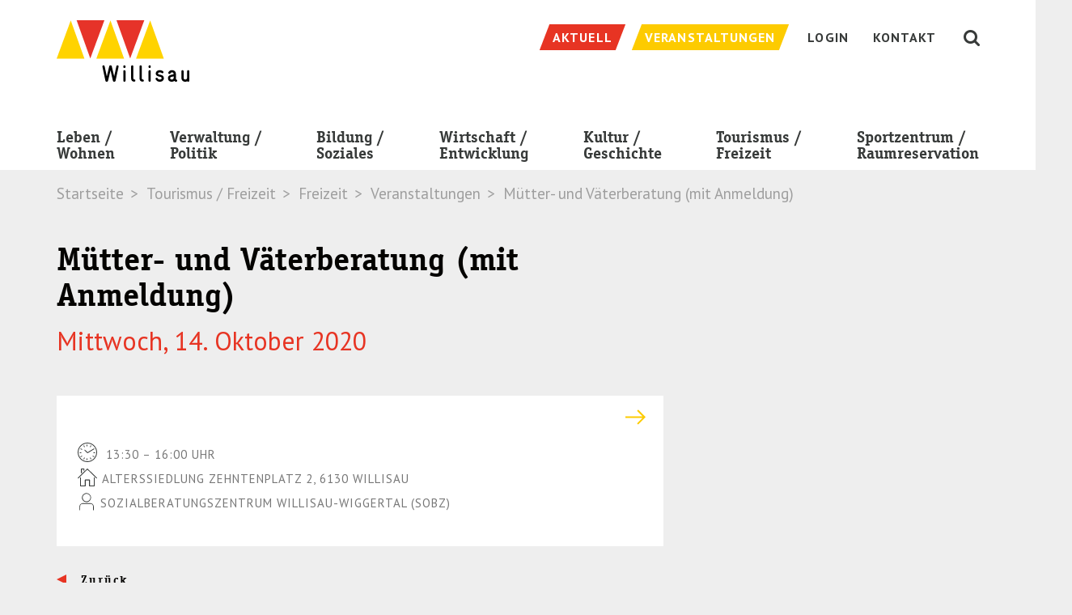

--- FILE ---
content_type: text/html; charset=utf-8
request_url: https://gettnau.ch/tourismus-freizeit/freizeit/veranstaltungen/detail/event-detail/muetter-und-vaeterberatung-mit-anmeldung-56/
body_size: 9305
content:
<!DOCTYPE html> <!--[if lt IE 7 ]> <html class="no-js ie6" lang="de"> <![endif]--><!--[if IE 7 ]>    <html class="no-js ie7" lang="de"> <![endif]--><!--[if IE 8 ]>    <html class="no-js ie8" lang="de"> <![endif]--><!--[if gt IE 8]><!--><html class="no-js" lang="de"> <!--<![endif]--><head> <meta charset="utf-8"> <!--
	TYPO3 by Agentur Frontal AG <https://frontal.ch/>

	This website is powered by TYPO3 - inspiring people to share!
	TYPO3 is a free open source Content Management Framework initially created by Kasper Skaarhoj and licensed under GNU/GPL.
	TYPO3 is copyright 1998-2019 of Kasper Skaarhoj. Extensions are copyright of their respective owners.
	Information and contribution at https://typo3.org/
--><link rel="shortcut icon" href="/favicon.ico" type="image/x-icon"> <meta property="og:title" content="Mütter- und Väterberatung (mit Anmeldung)" /> <meta property="og:url" content="https://gettnau.ch/tourismus-freizeit/freizeit/veranstaltungen/detail/event-detail/muetter-und-vaeterberatung-mit-anmeldung-56/" /> <meta http-equiv="X-UA-Compatible" content="IE=edge"> <link rel="stylesheet" type="text/css" media="all" href="/typo3temp/scriptmerger/uncompressed/head-97d460b8e6caac6009000addd05e1cff.merged.css" /> <link rel="stylesheet" type="text/css" media="screen" href="/typo3temp/scriptmerger/uncompressed/head-0ee29239b26ae5455568dcbb63994803.merged.css" /> <link rel="stylesheet" type="text/css" href="https://fonts.googleapis.com/css?family=PT+Sans:400,400i,700,700i|PT+Serif:400,400i,700,700i" media="all"> <link rel="apple-touch-icon" href="/apple-touch-icon.png" /><meta name="viewport" content="width=device-width, initial-scale=1.0, minimum-scale=1.0"> <!--[if lt IE 9]>
        <script src="/typo3conf/ext/fag_base/Website/Libraries/html5shiv/dist/html5shiv.min.js"></script>
        <script src="/typo3conf/ext/fag_base/Website/Libraries/respondJs/dest/respond.min.js"></script>
      <![endif]--><!--[if IE 9]>
        <link href="/typo3conf/ext/fag_base/Website/Libraries/css3-animate-it/css/animations-ie-fix.css" rel="stylesheet">
      <![endif]--><title>Detail | Stadt Willisau</title><meta name="description" content=""><link rel="canonical" href="https://gettnau.ch/tourismus-freizeit/freizeit/veranstaltungen/detail/event-detail/muetter-und-vaeterberatung-mit-anmeldung-56/" /><meta property="og:type" content="website" /><meta property="og:title" content="Detail" /><meta property="og:url" content="https://gettnau.ch/tourismus-freizeit/freizeit/veranstaltungen/detail/event-detail/muetter-und-vaeterberatung-mit-anmeldung-56/" /><meta property="og:site_name" content="" /><meta name="twitter:card" content="summary" /> <script type="text/javascript">
    var websiteIsoLanguage = "de";
  </script><script>(function(w,d,s,l,i){w[l]=w[l]||[];w[l].push({'gtm.start':
      new Date().getTime(),event:'gtm.js'});var f=d.getElementsByTagName(s)[0],
      j=d.createElement(s),dl=l!='dataLayer'?'&l='+l:'';j.async=true;j.src=
      '//www.googletagmanager.com/gtm.js?id='+i+dl;f.parentNode.insertBefore(j,f);
      })(window,document,'script','dataLayer','GTM-T8B8BJD');
      </script><script  type="text/javascript" src="/typo3temp/scriptmerger/uncompressed/head-241c0d2f3e7c9ee2e4e3492920182f36.merged.js"></script></head> <body id="layoutfile__1Column" class="page422"> <noscript><iframe src="//www.googletagmanager.com/ns.html?id=GTM-T8B8BJD" height="0" width="0" style="display:none;visibility:hidden"></iframe></noscript> <a href="#nav" class="sr-only">Skip to navigation (Press Enter)</a> <a href="#main" class="sr-only">Skip to main content (Press Enter)</a> <!--[if lt IE 11]><p class="browsehappy"><a href="http://browsehappy.com/">Sie benutzen einen veralteten Browser. Bitte aktualisieren sie den Browser um eine bessere Benutzbarkeit und Sicherheit zu erreichen.</a></p><![endif]--><div id="main-wrap"> <header class="hidden-print"> <div class="search collapse bg-primary" id="collapseSearch"> <div class="tx_solr solr-searchfield-desktop-container"> <html xmlns="http://www.w3.org/1999/xhtml" lang="en" xmlns:f="http://typo3.org/ns/TYPO3/Fluid/ViewHelpers" xmlns:s="http://typo3.org/ns/ApacheSolrForTypo3/Solr/ViewHelpers"> <div class="searchWrap"> <div class="container-fluid navbar-wrapper"> <div class="text-right"> <button class="closeButton btn btn-link" type="button" data-toggle="collapse" data-target="#collapseSearch" aria-expanded="false" aria-controls="collapseSearch" aria-label="Schliessen"> <img src="/typo3conf/ext/fag_base/Resources/Public/Images/cross.svg" alt="Schliessen"> </button> </div> </div> <div class="container"> <div class="tx-solr-search-form"> <form method="get" class="tx-solr-search-form-pi-results searchform" id="tx-solr-search-form-pi-results-meta" action="/suche/" data-suggest="/suche/?type=7384" data-suggest-header="Top Treffer" accept-charset="utf-8"> <input type="hidden" name="L" value="0"/> <input type="hidden" name="id" value="17"/> <div class="form-group"> <div class="input-group input-group-lg"> <span class="input-group-btn"> <button class="btn btn-link" type="submit" title="Suchen"> <i class="fa fa-fw fa-search" aria-hidden="true"></i> </button> </span> <input type="text" class="form-control tx-solr-q js-solr-q search-input tx-solr-suggest tx-solr-suggest-focus form-control" name="tx_solr[q]" value="" placeholder="Suche" autocomplete="off"/> <p class="search-hint">Eingabe drücken</p> </div> </div> </form> </div> </div> </div> </div> </div> <nav class="navbar navbar-default"> <div class="top"> <div class="container"> <div class="navbar-header"> <a href="/" title="Startseite" class="navbar-brand"><img src="/base/Website/Images/Layout/logo.svg" alt="Stadt Willisau" onerror="this.onerror=null; this.src='base/Website/Images/Layout/logo.png'" /></a> <button class="hamburger hamburger--spin pull-right visible-xs visible-sm visible-md navbar-toggle collapsed nav-type-3" type="button" title="Menu" data-toggle="collapse" data-target="#mainnav" aria-expanded="false"> <span class="hamburger-box"> <span class="hamburger-inner"></span> </span> </button> <button id="searchButton" class="visible-xs visible-sm visible-md pull-right collapsed" type="button" data-toggle="collapse" data-target="#collapseSearch" aria-expanded="false" aria-controls="collapseSearch"> <i class="fa fa-lg fa-fw fa-search" aria-hidden="true"></i> </button> </div> <ul class="service-nav nav navbar-nav navbar-right hidden-xs hidden-sm hidden-md"> <li class="weather"> <span><svg width="24px" height="24px" viewBox="0 0 24 24" version="1.1" xmlns="http://www.w3.org/2000/svg" xmlns:xlink="http://www.w3.org/1999/xlink"> <defs> <polygon id="path-1" points="0 0.0003 23.9999 0.0003 23.9999 24 0 24"></polygon> </defs> <g stroke="none" stroke-width="1" fill="none" fill-rule="evenodd"> <g transform="translate(-1022.000000, -9.000000)"> <g transform="translate(1022.000000, 9.000000)"> <mask id="mask-2" fill="white"> <use xlink:href="#path-1"></use> </mask> <path d="M18.8379,21.4103 L17.4279,20.0003 L14.8379,22.5903 L16.2479,24.0003 L18.8379,21.4103 Z M13.9629,21.4103 L12.5529,20.0003 L9.9629,22.5903 L11.3729,24.0003 L13.9629,21.4103 Z M6.4199,24.0003 L5.0099,22.5903 L7.5999,20.0003 L9.0099,21.4103 L6.4199,24.0003 Z M21.9999,14.7223 C21.9999,12.6463 20.0219,12.1043 18.5119,12.2103 C18.7289,10.7713 18.2719,7.0003 14.4999,7.0003 C10.6249,7.0003 10.4379,10.8543 10.4879,12.2093 C9.1039,12.1253 6.9999,12.6043 6.9999,14.7223 C6.9999,15.9773 8.0569,17.0003 9.3539,17.0003 L19.6449,17.0003 C20.9429,17.0003 21.9999,15.9773 21.9999,14.7223 Z M5.9999,9.0003 C5.9999,9.8603 6.3699,10.6283 6.9549,11.1723 C7.4389,10.8563 7.9839,10.6203 8.5779,10.5153 C8.6669,8.9063 9.4219,7.4733 10.5719,6.4703 C10.1129,6.1813 9.5819,6.0003 8.9999,6.0003 C7.3459,6.0003 5.9999,7.3463 5.9999,9.0003 Z M23.9999,14.7223 C23.9999,17.0843 22.0509,19.0003 19.6469,19.0003 L9.3539,19.0003 C6.9489,19.0003 4.9999,17.0843 4.9999,14.7223 C4.9999,13.9523 5.2109,13.2323 5.5739,12.6093 C4.6089,11.7023 3.9999,10.4293 3.9999,9.0003 C3.9999,6.2383 6.2379,4.0003 8.9999,4.0003 C10.3279,4.0003 11.5229,4.5283 12.4139,5.3763 C13.0619,5.1363 13.7639,5.0003 14.4999,5.0003 C17.6719,5.0003 20.2529,7.4433 20.4219,10.5153 C22.4549,10.8753 23.9999,12.6203 23.9999,14.7223 Z M2.9689,11.9293 L0.9159,13.7023 L2.2189,15.2193 L4.2719,13.4463 L2.9689,11.9293 Z M14.4289,1.2623 L12.5539,3.1373 L13.9679,4.5513 L15.8429,2.6763 L14.4289,1.2623 Z M5.2069,3.4183 L3.3479,1.5583 L1.9339,2.9733 L3.7929,4.8323 L5.2069,3.4183 Z M7.9999,2.5423 L9.9999,2.5423 L9.9999,0.0003 L7.9999,0.0003 L7.9999,2.5423 Z M-0.0001,9.0003 L2.3959,9.0003 L2.3959,7.0003 L-0.0001,7.0003 L-0.0001,9.0003 Z" fill="#FFFFFF" mask="url(#mask-2)"></path> </g> </g> </g> </svg></span> <span></span> </li> <li class="service-nav-item news"><a href="/verwaltung-politik/stadt-willisau/neuigkeiten/"><span class="hidden-xs-inline">Aktuell</span></a></li><li class="service-nav-item event"><a href="/tourismus-freizeit/freizeit/veranstaltungen/"><span class="hidden-xs-inline">Veranstaltungen</span></a></li><li class="service-nav-item Login"><a href="/login/"><span class="hidden-xs-inline">Login</span></a></li><li class="service-nav-item "><a href="/kontakt/"><span class="hidden-xs-inline">Kontakt</span></a></li> <li><button id="searchButton" class="hidden-xs hidden-sm collapsed" type="button" data-toggle="collapse" data-target="#collapseSearch" aria-expanded="false" aria-controls="collapseSearch"><i class="fa fa-lg fa-fw fa-search" aria-hidden="true"></i></button></li> </ul> </div> </div> <div class="container navbar-wrapper"> <div class="collapse navbar-collapse" id="mainnav"> <ul class="nav navbar-nav main-nav"> <li><a href="/leben-wohnen/">Leben /<br> Wohnen</a><span class="dropdown-toggle mobile-arrow-wrapper pull-right" data-toggle="dropdown"><span class="mobile-arrow"></span></span><span class="clearfix"></span><ul class="dropdown-menu"><li class="nav-pid-304"><a href="/leben-wohnen/leben/">Leben</a><ul><li class="nav-pid-308"><a href="/leben-wohnen/leben/kinder-jugend-familie/">Kinder / Jugend / Familie</a><span class="submenu-divider"></span><span class="clearfix"></span></li><li class="nav-pid-551"><a href="/leben-wohnen/leben/zivilstandswesen/">Zivilstandswesen</a><span class="submenu-divider"></span><span class="clearfix"></span></li><li class="nav-pid-311"><a href="/leben-wohnen/leben/alter/">Alter</a><span class="submenu-divider"></span><span class="clearfix"></span></li><li class="nav-pid-475"><a href="/leben-wohnen/leben/tod-friedhof/">Tod / Friedhof</a><span class="submenu-divider"></span><span class="clearfix"></span></li><li class="nav-pid-314"><a href="/leben-wohnen/leben/gesundheit/">Gesundheit</a><span class="submenu-divider"></span><span class="clearfix"></span></li><li class="nav-pid-313"><a href="/leben-wohnen/leben/sicherheit/">Sicherheit</a><span class="submenu-divider"></span><span class="clearfix"></span></li><li class="nav-pid-449"><a href="/leben-wohnen/leben/kommunikationsnetz-stadt-willisau/">Kommunikationsnetz Stadt Willisau</a><span class="submenu-divider"></span><span class="clearfix"></span></li><li class="nav-pid-306"><a href="/leben-wohnen/leben/entsorgung/">Entsorgung</a><span class="submenu-divider"></span><span class="clearfix"></span></li><li class="nav-pid-518"><a href="/leben-wohnen/leben/wasserversorgung/">Wasserversorgung</a><span class="submenu-divider"></span><span class="clearfix"></span></li><li class="nav-pid-701"><a href="/leben-wohnen/leben/umzug/">Umzug</a></li></ul></li><li class="nav-pid-305"><a href="/leben-wohnen/wohnen/">Wohnen</a><ul><li class="nav-pid-316"><a href="/leben-wohnen/wohnen/wohnangebote/">Wohnangebote von Privaten</a><span class="submenu-divider"></span><span class="clearfix"></span></li><li class="nav-pid-320"><a href="/leben-wohnen/wohnen/wohnen-im-alter/">Wohnen im Alter</a><span class="submenu-divider"></span><span class="clearfix"></span></li><li class="nav-pid-317"><a href="/leben-wohnen/wohnen/plaene/">Pläne</a><span class="submenu-divider"></span><span class="clearfix"></span></li><li class="nav-pid-318"><a href="/leben-wohnen/wohnen/umwelt-energie/">Umwelt / Energie</a><span class="submenu-divider"></span><span class="clearfix"></span></li><li class="nav-pid-476"><a href="/leben-wohnen/wohnen/mobilitaet/">Mobilität</a><span class="submenu-divider"></span><span class="clearfix"></span></li><li class="nav-pid-477"><a href="/leben-wohnen/wohnen/sbb-tageskarten/">Spartageskarte Gemeinde</a></li></ul></li></ul><span class="submenu-divider"></span></li><li><a href="/verwaltung-politik/">Verwaltung /<br> Politik</a><span class="dropdown-toggle mobile-arrow-wrapper pull-right" data-toggle="dropdown"><span class="mobile-arrow"></span></span><span class="clearfix"></span><ul class="dropdown-menu"><li class="nav-pid-372"><a href="/verwaltung-politik/stadt-willisau/">Stadt Willisau</a><ul><li class="nav-pid-375"><a href="/verwaltung-politik/stadt-willisau/portraet/">Porträt</a><span class="submenu-divider"></span><span class="clearfix"></span></li><li class="nav-pid-376"><a href="/verwaltung-politik/stadt-willisau/impressionen/">Impressionen</a><span class="submenu-divider"></span><span class="clearfix"></span></li><li class="nav-pid-377"><a href="/verwaltung-politik/stadt-willisau/zahlen-fakten/">Zahlen / Fakten</a><span class="submenu-divider"></span><span class="clearfix"></span></li><li class="nav-pid-451"><a href="/verwaltung-politik/stadt-willisau/willisauinfo/">WillisauInfo</a><span class="submenu-divider"></span><span class="clearfix"></span></li><li class="nav-pid-367"><a href="/verwaltung-politik/stadt-willisau/kirchgemeinden/">Kirchgemeinden</a><span class="submenu-divider"></span><span class="clearfix"></span></li><li class="nav-pid-538"><a href="/verwaltung-politik/stadt-willisau/korporation-stadt-willisau/">Korporation Stadt Willisau</a></li></ul></li><li class="nav-pid-373"><a href="/verwaltung-politik/politik/">Politik</a><ul><li class="nav-pid-380"><a href="/verwaltung-politik/politik/stadtrat/">Stadtrat</a><span class="submenu-divider"></span><span class="clearfix"></span></li><li class="nav-pid-555"><a href="/verwaltung-politik/politik/sprechstunde/">Sprechstunde</a><span class="submenu-divider"></span><span class="clearfix"></span></li><li class="nav-pid-379"><a href="/verwaltung-politik/politik/gemeindeversammlung/">Gemeindeversammlungen</a><span class="submenu-divider"></span><span class="clearfix"></span></li><li class="nav-pid-381"><a href="/verwaltung-politik/politik/kommissionen/">Kommissionen</a><span class="submenu-divider"></span><span class="clearfix"></span></li><li class="nav-pid-382"><a href="/verwaltung-politik/politik/parteien/">Parteien</a><span class="submenu-divider"></span><span class="clearfix"></span></li><li class="nav-pid-383"><a href="/verwaltung-politik/politik/wahlen-und-abstimmungen/">Wahlen und Abstimmungen</a></li></ul></li><li class="nav-pid-374"><a href="/verwaltung-politik/verwaltung/">Verwaltung</a><ul><li class="nav-pid-467"><a href="/verwaltung-politik/verwaltung/geschaeftsleitung/">Geschäftsleitung</a><span class="submenu-divider"></span><span class="clearfix"></span></li><li class="nav-pid-447"><a href="/no_cache/verwaltung-politik/verwaltung/abteilungen-sachbereiche/">Abteilungen / Sachbereiche</a><span class="submenu-divider"></span><span class="clearfix"></span></li><li class="nav-pid-387"><a href="/verwaltung-politik/verwaltung/personenregister/">Personenregister</a><span class="submenu-divider"></span><span class="clearfix"></span></li><li class="nav-pid-388"><a href="/verwaltung-politik/verwaltung/stellenangebote/">Stellenangebote</a><span class="submenu-divider"></span><span class="clearfix"></span></li><li class="nav-pid-694"><a href="/verwaltung-politik/verwaltung/lehrstellen-im-dlz/">Lehrstellen im DLZ</a><span class="submenu-divider"></span><span class="clearfix"></span></li><li class="nav-pid-556"><a href="/verwaltung-politik/verwaltung/baugesuche/">Baugesuche</a><span class="submenu-divider"></span><span class="clearfix"></span></li><li class="nav-pid-390"><a href="/verwaltung-politik/verwaltung/online-schalter/">Online-Schalter</a><span class="submenu-divider"></span><span class="clearfix"></span></li><li class="nav-pid-389"><a href="/verwaltung-politik/verwaltung/organisation/">Organisation</a><span class="submenu-divider"></span><span class="clearfix"></span></li><li class="nav-pid-391"><a href="/verwaltung-politik/verwaltung/rechtssammlung/">Reglemente und Verordnungen</a><span class="submenu-divider"></span><span class="clearfix"></span></li><li class="nav-pid-392"><a href="/verwaltung-politik/verwaltung/weitere-amtsstellen/">Weitere Amtsstellen</a><span class="submenu-divider"></span><span class="clearfix"></span></li><li class="nav-pid-427"><a href="/verwaltung-politik/verwaltung/alle-projekte/">Alle Projekte</a></li></ul></li></ul><span class="submenu-divider"></span></li><li><a href="/bildung-soziales/">Bildung /<br> Soziales</a><span class="dropdown-toggle mobile-arrow-wrapper pull-right" data-toggle="dropdown"><span class="mobile-arrow"></span></span><span class="clearfix"></span><ul class="dropdown-menu"><li class="nav-pid-324"><a href="/bildung-soziales/bildung/">Bildung</a><ul><li class="nav-pid-326"><a href="/bildung-soziales/bildung/volksschule/">Volksschule</a><span class="submenu-divider"></span><span class="clearfix"></span></li><li class="nav-pid-327"><a href="/bildung-soziales/bildung/kantonsschule/">Kantonsschule</a><span class="submenu-divider"></span><span class="clearfix"></span></li><li class="nav-pid-452"><a href="/bildung-soziales/bildung/heilpaedagogische-schule/">Heilpädagogische Schule</a><span class="submenu-divider"></span><span class="clearfix"></span></li><li class="nav-pid-328"><a href="/bildung-soziales/bildung/berufsbildungszentrum/">Berufsbildungszentrum</a><span class="submenu-divider"></span><span class="clearfix"></span></li><li class="nav-pid-329"><a href="/bildung-soziales/bildung/tagesstrukturen/">Tagesstrukturen</a><span class="submenu-divider"></span><span class="clearfix"></span></li><li class="nav-pid-330"><a href="/bildung-soziales/bildung/schuldienste/">Schuldienste</a><span class="submenu-divider"></span><span class="clearfix"></span></li><li class="nav-pid-331"><a href="/bildung-soziales/bildung/musikschule/">Musikschule</a><span class="submenu-divider"></span><span class="clearfix"></span></li><li class="nav-pid-332"><a href="/bildung-soziales/bildung/regionalbibliothek/">Regionalbibliothek</a><span class="submenu-divider"></span><span class="clearfix"></span></li><li class="nav-pid-333"><a href="/bildung-soziales/bildung/ludothek/">Ludothek</a><span class="submenu-divider"></span><span class="clearfix"></span></li><li class="nav-pid-334"><a href="/bildung-soziales/bildung/weiterbildung/">Weiterbildung</a></li></ul></li><li class="nav-pid-325"><a href="/bildung-soziales/soziales/">Soziales</a><ul><li class="nav-pid-335"><a href="/bildung-soziales/soziales/sozialberatungszentrum-sobz/">Sozialberatungszentrum (SoBZ)</a><span class="submenu-divider"></span><span class="clearfix"></span></li><li class="nav-pid-539"><a href="/verwaltung-politik/verwaltung/sozialamt/">Sozialamt</a><span class="submenu-divider"></span><span class="clearfix"></span></li><li class="nav-pid-541"><a href="/bildung-soziales/soziales/pro-senectute/">Pro Senectute</a><span class="submenu-divider"></span><span class="clearfix"></span></li><li class="nav-pid-453"><a href="/bildung-soziales/soziales/kesb-willisau-wiggertal/">KESB Willisau-Wiggertal</a><span class="submenu-divider"></span><span class="clearfix"></span></li><li class="nav-pid-336"><a href="/bildung-soziales/soziales/integration/">Integration</a><span class="submenu-divider"></span><span class="clearfix"></span></li><li class="nav-pid-715"><a href="/bildung-soziales/soziales/stiftungen-und-weitere-unterstuetzende-institutionen/">Stiftungen und weitere unterstützende Institutionen</a></li></ul></li></ul><span class="submenu-divider"></span></li><li><a href="/wirtschaft-entwicklung/">Wirtschaft /<br> Entwicklung</a><span class="dropdown-toggle mobile-arrow-wrapper pull-right" data-toggle="dropdown"><span class="mobile-arrow"></span></span><span class="clearfix"></span><ul class="dropdown-menu"><li class="nav-pid-338"><a href="/wirtschaft-entwicklung/wirtschaft/firmenverzeichnis/">Wirtschaft</a><ul><li class="nav-pid-340"><a href="/wirtschaft-entwicklung/wirtschaft/firmenverzeichnis/">Firmenverzeichnis</a><span class="submenu-divider"></span><span class="clearfix"></span></li><li class="nav-pid-341"><a href="/wirtschaft-entwicklung/wirtschaft/wirtschaftsstandort/">Wirtschaftsstandort</a><span class="submenu-divider"></span><span class="clearfix"></span></li><li class="nav-pid-342"><a href="/wirtschaft-entwicklung/wirtschaft/willisauer-gewerbe/">Willisauer Gewerbe</a><span class="submenu-divider"></span><span class="clearfix"></span></li><li class="nav-pid-486"><a href="/wirtschaft-entwicklung/wirtschaft/marktwesen/">Marktwesen</a></li></ul></li><li class="nav-pid-339"><a href="/wirtschaft-entwicklung/entwicklung/">Entwicklung</a><ul><li class="nav-pid-345"><a href="/wirtschaft-entwicklung/entwicklung/wirtschaftsfoerderung/">Wirtschaftsförderung</a></li></ul></li></ul><span class="submenu-divider"></span></li><li><a href="/kultur-geschichte/">Kultur /<br> Geschichte</a><span class="dropdown-toggle mobile-arrow-wrapper pull-right" data-toggle="dropdown"><span class="mobile-arrow"></span></span><span class="clearfix"></span><ul class="dropdown-menu"><li class="nav-pid-360"><a href="/kultur-geschichte/kultur/">Kultur</a><ul><li class="nav-pid-362"><a href="/kultur-geschichte/kultur/kulturangebot/">Kulturangebot</a><span class="submenu-divider"></span><span class="clearfix"></span></li><li class="nav-pid-366"><a href="/kultur-geschichte/kultur/kulturfoerderung/">Kulturförderung</a><span class="submenu-divider"></span><span class="clearfix"></span></li><li class="nav-pid-365"><a href="/kultur-geschichte/kultur/jazzfestival/">Jazzfestival</a><span class="submenu-divider"></span><span class="clearfix"></span></li><li class="nav-pid-454"><a href="/kultur-geschichte/kultur/brauchtum/">Brauchtum</a><span class="submenu-divider"></span><span class="clearfix"></span></li><li class="nav-pid-363"><a href="/kultur-geschichte/kultur/museen/">Museen</a><span class="submenu-divider"></span><span class="clearfix"></span></li><li class="nav-pid-364"><a href="/kultur-geschichte/kultur/willisauer-ringli/">Willisauer Ringli</a></li></ul></li><li class="nav-pid-361"><a href="/kultur-geschichte/geschichte/">Geschichte</a><ul><li class="nav-pid-368"><a href="/kultur-geschichte/geschichte/geschichte/">Geschichte</a><span class="submenu-divider"></span><span class="clearfix"></span></li><li class="nav-pid-369"><a href="/kultur-geschichte/geschichte/sakrale-bauten/">Sakrale Bauten</a><span class="submenu-divider"></span><span class="clearfix"></span></li><li class="nav-pid-370"><a href="/kultur-geschichte/geschichte/kulturhistorisches-archiv/">Kulturhistorisches Archiv</a></li></ul></li></ul><span class="submenu-divider"></span></li><li><a href="/tourismus-freizeit/">Tourismus /<br> Freizeit</a><span class="dropdown-toggle mobile-arrow-wrapper pull-right" data-toggle="dropdown"><span class="mobile-arrow"></span></span><span class="clearfix"></span><ul class="dropdown-menu"><li class="nav-pid-347"><a href="/tourismus-freizeit/tourismus/">Tourismus</a><ul><li class="nav-pid-349"><a href="/tourismus-freizeit/tourismus/uebernachten-in-willisau/">Übernachten in Willisau</a><span class="submenu-divider"></span><span class="clearfix"></span></li><li class="nav-pid-350"><a href="/tourismus-freizeit/tourismus/gruppenunterkuenfte/">Gruppenunterkünfte</a><span class="submenu-divider"></span><span class="clearfix"></span></li><li class="nav-pid-351"><a href="/tourismus-freizeit/tourismus/restaurants/">Restaurants</a><span class="submenu-divider"></span><span class="clearfix"></span></li><li class="nav-pid-536"><a href="/tourismus-freizeit/tourismus/campingplatz/">Campingplatz</a><span class="submenu-divider"></span><span class="clearfix"></span></li><li class="nav-pid-460"><a href="/verwaltung-politik/stadt-willisau/portraet/">Sehenswürdigkeiten</a><span class="submenu-divider"></span><span class="clearfix"></span></li><li class="nav-pid-353"><a href="/tourismus-freizeit/tourismus/willisau-tourismus/">Willisau Tourismus</a><span class="submenu-divider"></span><span class="clearfix"></span></li><li class="nav-pid-700"><a href="/verwaltung-politik/stadt-willisau/impressionen/">Impressionen</a></li></ul></li><li class="nav-pid-348 active"><a href="/tourismus-freizeit/freizeit/" class="dropdown-toggle" data-toggle="dropdown">Freizeit</a><ul><li class="nav-pid-354"><a href="/sportzentrum-raumreservation/sportzentrum/sportzentrum-willisau/">Sportzentrum / Schwimmbäder</a><span class="submenu-divider"></span><span class="clearfix"></span></li><li class="nav-pid-355"><a href="/tourismus-freizeit/freizeit/freizeitangebote/">Freizeitangebote</a><span class="submenu-divider"></span><span class="clearfix"></span></li><li class="nav-pid-356"><a href="/tourismus-freizeit/freizeit/vereinsverzeichnis/">Vereinsverzeichnis</a><span class="submenu-divider"></span><span class="clearfix"></span></li><li class="active nav-pid-358"><a href="/tourismus-freizeit/freizeit/veranstaltungen/">Veranstaltungen</a></li></ul></li></ul><span class="submenu-divider"></span></li><li><a href="/sportzentrum-raumreservation/">Sportzentrum /<br> Raumreservation</a><span class="dropdown-toggle mobile-arrow-wrapper pull-right" data-toggle="dropdown"><span class="mobile-arrow"></span></span><span class="clearfix"></span><ul class="dropdown-menu"><li class="nav-pid-394"><a href="https://sportwillisau.ch" target="_blank">Sportzentrum</a><ul><li class="nav-pid-396"><a href="http://sportwillisau.ch" target="_blank">Sportzentrum Willisau</a></li></ul></li><li class="nav-pid-395"><a href="/sportzentrum-raumreservation/raumreservation/">Raumreservation</a><ul><li class="nav-pid-462"><a href="/sportzentrum-raumreservation/raumreservation/veranstaltungsorte/">Veranstaltungsorte</a></li></ul></li></ul><span class="submenu-divider"></span></li> <li class="visible-xs visible-sm"><ul class="mobile-service-nav"><li class="service-nav-item Login"><a href="/login/"><span class="hidden-xs-inline">Login</span></a></li><li class="service-nav-item "><a href="/kontakt/"><span class="hidden-xs-inline">Kontakt</span></a></li></ul></li> </ul> <div class="visible-xs visible-sm slidedown-nav-sticky-footer"> <ul class="service-nav service-nav-mobile nav navbar-nav"> <li class="service-nav-item news"><a href="/verwaltung-politik/stadt-willisau/neuigkeiten/"><span class="hidden-xs-inline">Aktuell</span></a></li><li class="service-nav-item event"><a href="/tourismus-freizeit/freizeit/veranstaltungen/"><span class="hidden-xs-inline">Veranstaltungen</span></a></li> </ul> </div> </div> </div> </nav> <div class="headerimage-wrapper"> </div> <div class="path-wrapper"> <div class="container"> <ol class="breadcrumb hidden-xs"> <li>Startseite</li> <li>Tourismus / Freizeit</li> <li>Freizeit</li> <li>Veranstaltungen</li> <li class="active">Mütter- und Väterberatung (mit Anmeldung)</li></ol> </div> </div> </header> <div id="main"> <!--TYPO3SEARCH_begin--><div class="wrap-130 ce-spacebefore-0 ce-spaceafter-0"> <div class="container container-padded gc1102"> <div class="row"> <div class="col-md-8 "> <div id="c1103" class="frame frame-default frame-type-list frame-layout-0"><div class="tx-fag-calendar tx-fag-calendar-show"><div class="event-show"><div class="header-container"><h1>Mütter- und Väterberatung (mit Anmeldung)</h1><h2> Mittwoch, 14. Oktober 2020 </h2></div><div class="t3ddy t3ddy-accordion"><div class="panel-group" role="tablist" aria-multiselectable="true"><div class="accordeon panel panel-default"><div class="panel-heading" role="tab" id="panel-heading-500"><h3 class="panel-heading"><a class="event-institution-link" href="/suchergebnisse/institution-detail/sozialberatungszentrum-willisau-wiggertal-sobz/"><span class="event-accordeon-header-title"><span class="pull-right arrow-icon"><svg xmlns="http://www.w3.org/2000/svg" width="25" height="25" viewBox="0 0 25 25"><path d="M15.793 3.293l-1.414 1.414 6.793 6.793H0v2h21.172l-6.793 6.793 1.414 1.414L25 12.5z"/></svg></span></span><span class="clearfix"></span></a></h3></div><div class="panel-collapse collapse in" id="panel-body-500" aria-labelledby="panel-heading-500" role="tabpanel" aria-expanded="false"><div class="panel-body "><div class="description"><ul class="event-date"><li><span class="event-time"><svg xmlns="http://www.w3.org/2000/svg" width="24" height="24" viewBox="0.5 0.5 24 24"><path d="M12.5 24.5c-6.617 0-12-5.384-12-12s5.383-12 12-12 12 5.383 12 12-5.383 12-12 12zm0-23c-6.065 0-11 4.935-11 11 0 6.066 4.935 11 11 11s11-4.935 11-11-4.935-11-11-11z"/><path d="M11.5 3h1v2h-1z"/><path transform="rotate(26.565 16.5 5)" d="M16 3.882h1v2.236h-1z"/><path d="M20 12.5h2v1h-2z"/><path transform="rotate(26.565 20 17.5)" d="M18.882 17h2.236v1h-2.236z"/><path transform="rotate(63.435 16.5 20)" d="M15.382 19.5h2.236v1h-2.236z"/><path d="M12.666 13.624L8.659 9.876l.682-.73 3.454 3.23 7.946-4.804.518.856z"/><path d="M11.5 20h1v2h-1z"/><path transform="rotate(26.565 8.5 20)" d="M8 18.882h1v2.236H8z"/><path transform="rotate(63.435 5 17.5)" d="M4.5 16.382h1v2.236h-1z"/><path d="M3 12.5h2v1H3z"/><path transform="rotate(26.565 5 8.5)" d="M3.882 8h2.236v1H3.882z"/><path transform="rotate(63.435 8.5 5)" d="M7.382 4.5h2.236v1H7.382z"/></svg> 13:30 – 16:00 Uhr </span></li><li><span class="event-location"><svg xmlns="http://www.w3.org/2000/svg" width="24" height="22" viewBox="0 0 24 22"><path d="M20.455 22h-5.813a.525.525 0 0 1-.528-.523v-6.81H9.886v6.81a.525.525 0 0 1-.529.523H3.544a.525.525 0 0 1-.528-.523V11h1.057v9.952h4.756v-6.81c0-.289.236-.523.528-.523h5.285c.292 0 .528.234.528.523v6.81h4.756V11h1.058v10.477a.525.525 0 0 1-.529.523z"/><path d="M23.253 12.418L12 1.265.747 12.418 0 11.678 11.626.153a.532.532 0 0 1 .748 0L24 11.678l-.747.74z"/><path d="M5.13 5.762H4.073V.523c0-.289.236-.523.529-.523h3.171c.292 0 .528.234.528.523v2.328H7.244V1.048H5.13v4.714z"/></svg>Alterssiedlung Zehntenplatz 2, 6130 Willisau </span></li><li><span class="event-organizer"><svg xmlns="http://www.w3.org/2000/svg" width="22" height="22" viewBox="1.5 1.5 22 22"><path d="M12.412 13.027c-1.056 0-2.112-.351-3.08-.879-1.232-.792-2.112-2.112-2.464-3.52-.616-2.992 1.32-5.984 4.312-6.688 2.992-.616 5.984 1.32 6.687 4.312.353 1.496 0 2.992-.791 4.224-.792 1.232-2.112 2.112-3.52 2.464-.352.087-.704.087-1.144.087zM11.444 2.82c-2.552.528-4.224 2.992-3.608 5.544.528 2.552 3.08 4.224 5.632 3.608a4.75 4.75 0 0 0 2.992-2.023c.704-1.056.88-2.288.704-3.52-.616-2.553-3.168-4.225-5.72-3.609z"/><path d="M21.388 22.973h-.88v-4.576a3.155 3.155 0 0 0-3.168-3.169H7.748a3.155 3.155 0 0 0-3.168 3.169v4.576H3.7v-4.576c0-2.2 1.848-4.049 4.048-4.049h9.592c2.2 0 4.048 1.849 4.048 4.049v4.576z"/></svg>Sozialberatungszentrum Willisau-Wiggertal (SoBZ) </span></li></ul></div></div></div></div></div></div><a class="back" href="/tourismus-freizeit/freizeit/veranstaltungen/event-filter/"> Zurück </a></div></div></div> </div> <div class="col-md-4 "> </div> </div> </div> </div> <!--TYPO3SEARCH_end--><div class="to-top-button-wrapper"> <span class="pull-right"> <svg xmlns="http://www.w3.org/2000/svg" width="46" height="46" viewBox="0 0 46 46"><circle fill="#FDCB00" cx="23" cy="23" r="23"/><path fill="#E73423" d="M23 18.181L31.484 26H14.515L23 18.181z"/></svg> </span> </div> </div> </div> <footer class="hidden-print"> <div id="footer"> <div class="top"> <div class="container"> <div class="row"> <div class="col-md-3 col-sm-6"> <div class="content-left"> <h4>Stadt Willisau</h4> <p><strong>Dienstleistungs- und Verwaltungszentrum</strong><br /> Zehntenplatz 1<br /> 6130 Willisau</p> <p><span class="phone">041 972 63 63</span><br /> <a href="javascript:linkTo_UnCryptMailto('jxfiql7pqxaqhxkwibfXtfiifpxr+ze');" title="E-Mail" class="mail">stadtkanzlei@<img src="/clear.gif" style="border: 0;" alt="" />willisau.ch</a></p> <p><strong>Regionales Zivilstandsamt</strong><br /> <span class="phone">041 972 71 91<br /> <a href="javascript:linkTo_UnCryptMailto('jxfiql7wfsfipqxkapxjqXtfiifpxr+ze');" class="mail">zivilstandsamt@<img src="/clear.gif" style="border: 0;" alt="" />willisau.ch</a></span></p> <p>Folgen Sie uns auf Social Media:</p> <p><a href="https://www.linkedin.com/company/stadtwillisau/mycompany/?viewAsMember=true" target="_blank" class="institution-link">LinkedIn</a></p> <p><a href="https://instagram.com/stadt.willisau?igshid=MTk0NTkyODZkYg==" target="_blank" class="institution-link">Instagram</a></p> <p><a href="https://www.facebook.com/profile.php?id=61555845843648&amp;sfnsn=mo" target="_blank" class="institution-link">Facebook</a></p> </div> </div> <div class="col-md-3 col-sm-6"> <div class="content-center"> <h4>Öffnungszeiten</h4> <p>Montag<br /> 8.00–11.30 Uhr / 13.30–18.00 Uhr</p> <p>Dienstag<br /> 8.00–11.30 Uhr / 13.30–17.00 Uhr</p> <p>Mittwoch<br /> 8.00–11.30 Uhr</p> <p>Donnerstag<br /> 8.00–11.30 Uhr / 13.30–17.00 Uhr</p> <p>Freitag<br /> 8.00–16.00 Uhr</p> <p>Vor Feiertagen schliesst das Dienstleistungs- und Verwaltungszentrum jeweils um 16.00 Uhr.</p> </div> </div> <div class="col-md-6 col-sm-12"> <div class="content-right"> <h4>Direkt-Links</h4> <ul class="footer-top-nav nav navbar-nav"> <li class="footer-top-nav-item "><a href="/verwaltung-politik/verwaltung/online-schalter/"><span class="hidden-xs-inline">Online-Schalter</span></a></li><li class="footer-top-nav-item "><a href="/leben-wohnen/leben/umzug/"><span class="hidden-xs-inline">Umzug</span></a></li><li class="footer-top-nav-item "><a href="/no_cache/verwaltung-politik/verwaltung/abteilungen-sachbereiche/"><span class="hidden-xs-inline">Abteilungen / Sachbereiche</span></a></li><li class="footer-top-nav-item "><a href="/leben-wohnen/wohnen/sbb-tageskarten/"><span class="hidden-xs-inline">Spartageskarte Gemeinde</span></a></li><li class="footer-top-nav-item "><a href="/leben-wohnen/wohnen/mobilitaet/"><span class="hidden-xs-inline">Aktuelle Echtzeitdaten BLS Bahnhöfe</span></a></li><li class="footer-top-nav-item "><a href="/sportzentrum-raumreservation/raumreservation/veranstaltungsorte/"><span class="hidden-xs-inline">Raumreservation</span></a></li><li class="footer-top-nav-item "><a href="/leben-wohnen/leben/entsorgung/"><span class="hidden-xs-inline">Entsorgung</span></a></li><li class="footer-top-nav-item "><a href="/verwaltung-politik/verwaltung/baugesuche/"><span class="hidden-xs-inline">Aktuelle Baugesuche</span></a></li><li class="footer-top-nav-item "><a href="/verwaltung-politik/verwaltung/stellenangebote/"><span class="hidden-xs-inline">Stellenangebote</span></a></li><li class="footer-top-nav-item "><a href="/leben-wohnen/wohnen/wohnen-im-alter/"><span class="hidden-xs-inline">Betagtenzentren</span></a></li><li class="footer-top-nav-item "><a href="/verwaltung-politik/verwaltung/personenregister/"><span class="hidden-xs-inline">Personenregister</span></a></li> </ul> <ul class="list-inline"><li class="s-label">Seite teilen</li><li class="social-icon"><a href="https://www.facebook.com/sharer.php?u=https://gettnau.ch/tourismus-freizeit/freizeit/veranstaltungen/detail/event-detail/muetter-und-vaeterberatung-mit-anmeldung-56/" title="Auf Facebook teilen" target="_blank" class="fb-link btn btn-link"><i class="fa fa-facebook"></i></a></li><li class="social-icon"><a href="https://www.twitter.com/share?url=https://gettnau.ch/tourismus-freizeit/freizeit/veranstaltungen/detail/event-detail/muetter-und-vaeterberatung-mit-anmeldung-56/" title="Auf Twitter teilen" target="_blank" class="tw-link btn btn-link"><i class="fa fa-twitter"></i></a></li><li class="social-icon"><a href="https://www.xing.com/spi/shares/new?url=https://gettnau.ch/tourismus-freizeit/freizeit/veranstaltungen/detail/event-detail/muetter-und-vaeterberatung-mit-anmeldung-56/" title="Auf Xing teilen" target="_blank" class="xi-link btn btn-link"><i class="fa fa-xing"></i></a></li><li class="social-icon"><a href="mailto:?subject=Detail&body=https%3A%2F%2Fgettnau.ch%2Ftourismus-freizeit%2Ffreizeit%2Fveranstaltungen%2Fdetail%2Fevent-detail%2Fmuetter-und-vaeterberatung-mit-anmeldung-56%2F" class="mail-link btn btn-link" title="Weitersagen"><i><svg xmlns="http://www.w3.org/2000/svg" width="17" height="13" viewBox="0 0 17 13"><path d="M17 1.548c0-.192-.037-.375-.097-.544v-.003-.002a1.606 1.606 0 0 0-.206-.389l-.028-.036A1.444 1.444 0 0 0 15.556 0H1.445h-.001a1.31 1.31 0 0 0-.465.09C.725.183.505.35.337.567L.3.614C.219.729.151.854.101.99L.096 1v.01A1.618 1.618 0 0 0 0 1.548v9.903c0 .188.036.368.095.536V12c.001.005.005.008.007.013.049.134.116.257.196.37.013.019.028.036.042.055.167.215.386.379.639.472.024.009.048.018.073.025.126.038.256.065.393.065h14.114c.136-.001.267-.027.392-.066l.071-.023c.256-.095.48-.263.648-.485l.026-.032a1.62 1.62 0 0 0 .304-.943V1.548zM11.529 6.5l4.694-4.491v8.981L11.529 6.5zM15.556.833c.094 0 .184.022.269.062l.009.006a.678.678 0 0 1 .206.161l.003.004L8.501 8.28.958 1.067l.004-.007a.65.65 0 0 1 .192-.148c.009-.004.015-.013.023-.017a.617.617 0 0 1 .258-.059l.008-.002h14.113zM.777 2.01L5.472 6.5.777 10.989V2.01zm.668 10.156a.602.602 0 0 1-.268-.062c-.005-.002-.008-.007-.013-.01a.669.669 0 0 1-.206-.163l5.097-4.874 2.188 2.092a.373.373 0 0 0 .517 0l2.186-2.092 5.097 4.874-.003.007a.692.692 0 0 1-.204.158l-.011.008a.613.613 0 0 1-.253.059l-.016.003H1.445z"/></svg></i></a></li></ul> </div> </div> </div> <div class="footer-top-triangle-right"></div> </div> </div> <div class="bottom"> <div class="container"> <div class="row"> <div class="col-md-4 col-xs-12 text-center-sm-max"> <div class="footer-bottom-triangle-left"></div> <div class="copyright"> © 2026 - Stadt Willisau </div> </div> <div class="col-md-4 col-md-offset-4 col-xs-12"> <div class="footernav"><ul class="nav-list list-inline"><li class="service-nav-item "><a href="/impressum/"><span>Impressum</span></a></li><li class="service-nav-item "><a href="/datenschutz/"><span>Datenschutz</span></a></li><li class="service-nav-item "><a href="/sitemap/"><span>Sitemap</span></a></li></ul></div> </div> </div> </div> </div> </div> </footer> <script src="/typo3conf/ext/fag_institution_management/Resources/Public/JavaScript/jquery.fastLiveFilter.js" type="text/javascript"></script><script  type="text/javascript" src="/typo3temp/scriptmerger/uncompressed/body-485e240a2e8bab376fdf3a1512b5d68e.merged.js"></script></body> </html>